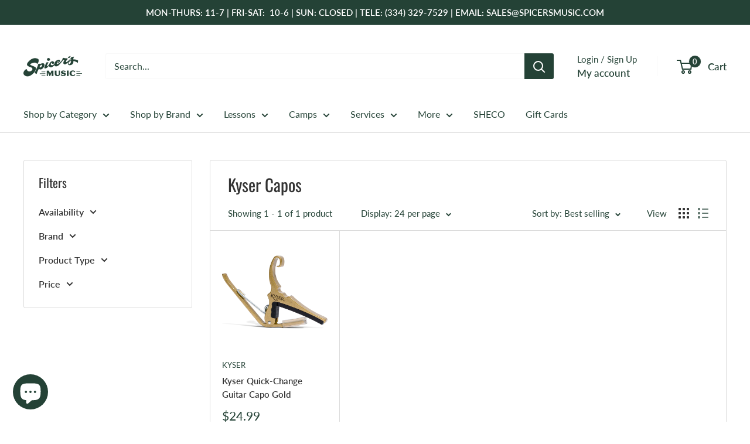

--- FILE ---
content_type: application/javascript; charset=utf-8
request_url: https://searchanise-ef84.kxcdn.com/preload_data.9q2P5t2u9H.js
body_size: 11613
content:
window.Searchanise.preloadedSuggestions=['electric guitars','electric guitar','acoustic guitars','search our','guitar strings','bass guitar','guitar amp','drum set','guitar strap','guitar picks','acoustic guitar','martin guitars','fender stratocaster','guitar pedals','search our site','guitar stand','fender telecaster','12ax7 tube','acoustic electric guitar','drum sticks','guitar case','drums and percussion','7 string guitars','music stand','used guitars','bass guitars','guitar straps','guitar cable','pedal board','bass amp','audio interface','classical guitar','guitar amps','mic stand','12 string guitars','taylor guitar','acoustic electric','martin guitar','power supply','piano keyboard','pa system','gibson guitars','les paul','electric guitar strings','delay pedal','xlr cable','gig bag','guitar tuner','taylor gs mini','alto saxophone','drum pad','keyboard stand','taylor guitars','fender amp','overdrive pedal','recording king','bass strings','kernom ridge','used electric guitars','drum heads','gs mini','left handed','epiphone les paul','12 string guitar','steel guitar','gibson acoustic','pickup ring','martin guitar\'s','volume pedal','universal audio','acoustic guitar strings','electric guitar pickups','capo for acoustic','midi keyboard','reverb pedal','acoustic strings','clarinet instrument','dan drive','looper pedal','fuzz pedal','lr baggs','distortion pedal','in ear monitors','patch cable','eq pedal','instrument cable','loop pedal','head phones','microphone stand','gibson les paul','gift cards','jhs pedals','expression pedal','clip on guitar tuners','electric guitar case','bass drum','guitar cases','studio monitor','concert ukulele','violin strings','guitar cables','seeker effects','drum cymbals','t shirt','chorus pedal','wireless microphone','acoustic bass','orange amp','snare drum','jam pedals','fender electric guitar','guitar string','violin bow','boss eq','trs cable','wah pedal','practice pad','hudson broadcast','fender guitars','mythos pedals','guitar pick','recording king guitar','walrus audio','headphone amp','left hand','bridge pins','guitar bag','wireless guitar system','clarinet reeds','nylon string guitars','fender strat','digital effects','guitar slide','gift card','hard shell guitar case','yamaha trombone','drum head','record players','acoustic guitar stand','mxr pedal','boss guitar pedals','piano books','fender acoustic','speaker cables','elixir strings','electro harmonix','disaster area','midi controller','mini amp','lap steel','amp stand','acoustic pickup','fender player strat','dj board','guitar stands','vic firth','ernie ball','hand drums','patch cables','used guitar amp','cymbal stand','warm audio','duesenberg steel guitar','king man','rock n roll','our strings','direct box','tube amp','tc electronic','resonator guitars','music nomad','snare drums','amp cable','studio monitors','drum sets','tube screamer','drum key','power amp','left handed guitar','mini guitar','greer amps','bass pedals','guitar pedal','tube amps','drum parts','epiphone guitar','drum kit','acoustic guitar amp','ukulele strings','guitar speakers','compressor pedal','violin set','hohner harmonicas','fender mustang','di boxes','acoustic guitar straps','dj controller','fuzz face','speaker cabinet','drum accessories','jackson audio','piano tuning','strap button','guitar out put','guitar tuners','talk box','stick bag','echo fix','flip folder','prs guitar','hx stomp','sam amp','guitar pack','tremolo rod','amp head','pick guard','kids guitar','taylor 214ce','sheet music','boost pedal','french horn','big muff','noise gate','condenser mic','ear plugs','percussion accessories','record player','drum throne','speaker stand','gibson sg','fender bass','hi hats','drum pa','fender squier','pedal power','source audio','xlr female to trs male balanced in line adapter','strap locks','bass pedal','power cord','fender jazzmaster','used guitar','acoustic guitar case','alto sax','jazz bass','alvarez guitar','tackle instrument','sustain pedal','guitar knobs','sound hole piece','bass guitar strings','amp cab','used banjo','snare stand','soundhole pickup','valve oil','on stage','acoustic amp','greer lightspeed','bass pickups','in ear','keyboard amp','piano stand','turn table','trumpet mouthpiece','chase bliss','usb cable','baritone guitar','hollow body','guitar with hard case','nylon guitars','midi cable','tone master','guitar straps leather','audio technica','flip book','guitar stool stand','taylor 314ce','squier classic vibe','flutes only','browne protein','pa speaker','5 string bass guitars','small acoustic guitar','xlr cables','telecaster bridge','string winder','floor tom','baby taylor','reverb and delay pedal','trombone mouthpiece','john mayer','acoustic guitar pickup','hi hat','classical guitar strings','guitar electric','cord for electric guitar','martin om','trumpet cleaning kit','guitar accessories','used acoustic guitar','violin string','single string','in ear monitor','tuner pedal','pick guards','a small guitar','used amps','pedal cable','drum strap','ukulele bag','stomp box','eastman guitars','boss katana','multi effects','sound mixer','custom shop','floyd rose','our recording king','king tone','di box','amp power','guitar capo','tuning key','mandolin strings','fender american','guitar stool','fender cd','u bass','fender princeton','taylor ce','hudson electronics','guitar hanger','bass guitar pickup','fender deluxe','in ears','locking tuners','left hand guitar','electric guitar cable','strap lock','daddario strings','electric acoustic','electric guitar pickup','audio cable','p bass','yamaha guitars','guitar clean','telecaster guitars','wall mount','store hours','m audio','cts pot','bone nut','preamp tubes','keeley products','finger picks','snare drum stand','walrus pedal','bass drum pedal','guitar wall hanger','rat pedal','remo ambassador','hal leonard','martin strings','boss delay','drum machine','74 vintage phase 90','drum machines','midi pedal','ir load','nylon guitar','guitar with an output','seymour duncan','vocal effects','trombone lyre','squier telecaster','audio mixer','tenor saxophone','pedal board cable','used pedals','clarinet lyre','tremolo pedal','soprano ukulele','origin effects','cioks main power cable','blues jr','used drums','used fender','3/4 scale acoustic guitar','gaf tape','guitar nut','taylor acoustic electric','drum mics','bass guitar effects','bass guitar amplifier','mic stands','bass amps','guitar books','telecaster case','rosewood back and sides','bone bridge pins','analogman effects','tenor saxophone mouthpieces','slope d','strymon flint','used taylor','microphone cable','silver sky','multi percussion','analog man','om acoustic','little martin','music bag','fishman amp','bass vi','trumpet mute','pop filter','del mar','amp accessories','tenor ukulele','drive pedal','classical strings','tenor saxophone reeds','wood saddle','taylor 12 string','string swing','live sound system','music stands','guitar mounting','12 string strings','bronze guitar strings','guitar neck','squier stratocaster','martin d28','used guitar pedals','jaguar bass','pedals overdrive','short scale','microphone recording','way huge','hollow electric guitar','solid top','gibraltar stand','guitar pickups','bridge pin','snare head','shure sm57','chorus pedals','marching snare','piano bench','fret wrap','bass tuners','hx one','acoustic guitar tuners','drum bag','phone stand','nylon strings','saxophone reeds','kernom ridge overdrive','amp speaker','q tron','4 string bass','master theory','1/4 inch cable','clip on mic','our drum set','tuning pegs','stratocaster pickguard','guitar kit','fender micro','finger pick','drum hardware','sound board','still g','guitars with hard shell case','alto saxophone lyre','acoustic guitar cases','universal audio dream','6l6 tubes','octave pedals','taylor mini','shoulder rest','guitar book','switch tip','boss amp','electric guitar cord','martin djr','stratocaster pickups','digital piano','fishman pickups','mini bass','bass gig bag','amp stands','keyboard pedal','electric drums','fender amps','electric guitar strings standard','c harmonica','taylor acoustic guitar','string cutter','music theory','audio interfaces','acoustic guitar bridge pins','mesa boogie','french horn mouthpiece','acoustic guitar pick','pedal steel','mic cable','seeker electric','xlr microphone','wish list','powered speakers','acoustic guitar pickups','used banjo\'s','usb c to usb b','guitar wall mount','drum kits','jazz bass pickguard','trombone straight mute','days and hours','volume pedals','powered mixer','fender stratocaster caster','remo heads','5 string bass','cry baby','black electric guitars','thumb picks','violin shoulder rest','bleak district','saver trumpet','left handed acoustic','martin d','ernie ball super slinky','super slinky','mythos argo','morning glory','fender player series','electric fender','fender cc-60s','amp cord','piano book','fender speaker','piano pedal','e20d-tc w/hsc','martin road series','dc boost','gibson j-45','guitar rack','surf green','fender acoustasonic','beginner guitar','speaker cable','hand drum','tone bar','single coil pickups','gaff tape','delay and reverb','rock slide','hot rods','pedal amp','brass instrument','stratocaster pick guard','guitar paint','foot pedal','cleaning kit','headphone exten','electric drumset','recording king guitars','electric strings','big sky','beginner banjo','yamaha keyboards','guitar pot','wireless microphone system','used bass amp','guitar micro','presonus audiobox','deluxe reverb','gibson electric','twin reverb','search our guitar','used pedal','prs dgt','snare drum heads','gibson j45','pick up','cymbal pack','nova guitars','hand pan','kick pedal','telecaster pickguard','drums percussion','nylon string guitar','telecaster guitar','mic stand phone holder','lap steel guitar','ac adaptor','pick holder','sonic strat','player plus','drum pads','keyboard with stand','teacher zone','taylor academy','year end','squier guitars','14in cymbals','acoustic guitar strap','strymon zuma','fret polish','capo for electric','micro amp','our cable','prs se','bass tuner','guitar pedal cable','headphone adapter','speaker wire','hard shell case for dreadnought','boost pedals','martin acoustic electric guitars','double pedal','violin book','fr fr','pearl roadshow jr','daddario xs','thumb pick','fender rumble 40','banjo straps','left handed bass','phosphor bronze','guitar pickup','guitar neck rest','el84 matched pair','power pedal','fender guitar','portable speaker','squier sunburst','shure mic','piano adventures','1/4 inch to 3.5 mm','guitar bridge','jhs reverb','ukulele straps','electric guitar pick ups','microphone stands','taylor guitar strap','kick drum','electric violin','benson germanium boost','blues driver','pedals fuzz','squier sonic','search our site pedals','acoustic-electric guitar','benson preamp','rivolta guitars','pedal steel guitar','guitar pad','string joy','electro voice','guitar pick holder','tenor guitar','guitar strings acoustic','electric guitar strap','player ii','prs se 24','studio headphones','acousti lok','9v power','line 6 stomp','used guitar amps','boss audio','yamaha guitar','bass string','roland ju-06a','duesenberg steel','classic vibe','bass guitar case','drum pedal','harmonica holder','music books','guitar holder','action gauge','true man','hi hat stand','18 drum heads','kyser capo','12 string accessories','headphone amplifier','affinity series','fender stratocaster player plus','snare batter','martin x','baritone saxophone','mini taylor','mallet sticks','amp tubes','black fender strat','all parts','practice amp','tone city','over drive','sure mic','black distor','guitar cord','expression to midi','our violin','pedal connections','case for 12 string guitar','voice lessons','treble booster','drum amp','amplifier speaker','golden fleece','ultimate support','to watt guitar','duesenberg starplayer','foot rest','remo bass drum heads','bad bob','remo emperor','flat wound strings','overdrive bass','spaceman voyager','stratocaster sunburst','essential elements','boss ds-1','baritone ukulele','cable d\'addario','lapel mic','alesis drums','acoustic guitar preamp','4 string bass guitar','trade in','electronic drum set','desktop stand','string tree','aux cord','pre six','recording software','pedal board amplifier','flute band','vertex pedal','remo coated ambassador','dj setup','bass ukulele','hudson electronics broadcast','beginner guitar for','rca cable','squier baritone','used overdrive','rola d','fender rumble 200','tom heads set','martin d-x1e','personal amplifier','fender p bass','search our bass','noise suppessor','fender acoustic guitar','eastman md305 a style mandolin','search our to','go xlr','our keyboard piano','fender player','vertex buffer','fender tone master','machine heads','jam pedal','acoustic left handed','tonewood amp','mixing board','fender original','piano adventure','strymon power','foot switch','fender mustang lt25','amp to aux','string action gauge','tuning heads','audio monitors','narrow neck','sun face','on stage speaker','drum practice','amp chord','mandolin case','remo powerstroke','mini acoustic guitar','guitar mount','tc helicon','vic firth sticks','marching bass drum','our amps','banjo strings','acoustic hard shell guitar case','modeling amp','gibson strap','tone king','cello bow','bass case','marshall amps','drum stand','martin acoustic-electric','mic clip','drum stick bag','e pickups','tuning machine','semi hollow','hard guitar case','bluetooth speaker','fender guitar strap','fender acoustic guitar strings','harmonica c','drum music','electric drum','wah wah pedal','fender strings','ukulele for with bag','voodoo lab','left hand fender','wireless mic','in-ear monitors','pedal boards','gs mini koa','5 string bass guitar','youth guitar','cymbal bag','baby taylor bt1','black leather guitar strap','rebound 5a','delay reverb','boss pedal','classical guitars','bass drum heads','beginner electric guitars','fender custom shop','strymon volante','our guitar strap','epiphone es','tom arm','power amps','used acoustic','output jack','wall hanger','stevie ray','clarinet cleaning kit','sound hole cover','fender tube amp','dj set','ear protection','guitar pic','guitar midi','6 string guitar strings','wireless guitar','gibson strings','bag pipes','strymon deco','cymbal cleaner','guitar chairs','bass head','les paul custom','cork grease','xlr to 1/4','banjo lessons','soundhole plug','boom mics','d’addario strings','string guide','beginner guitar book','j rocket','acoustic guitar hard case','gold foil pickup','taylor 814ce','portable amp','hosa din','search our sound','cello strings','ernie ball volt power supply','jazz bass pickups','bronze acoustic guitar','squier stratocaster sunburst','jan ray','taylor 114ce','bongo stand','sheet music stand','taylor gs mini e','guitar rack stand','tone pot','evans uv2','left handed guitars','line 6 amp','drum case','fender rumble bass amp','taylor acoustic','vibro champ','martin d18','tuning machines','woodwind instruments','left hand acoustic electric','books piano','used electric guitar','audio cable adapters','drum rug','pedal power cable','led lights','drum seat','double bass ped','acoustic pick up','sustain pedals','academy 12e','audio cables','drum pad\'s','fender deluxe reverb','multi-effects processor','coated emperor','piano music','used bass guitar','acoustic effects','audio pot','black acoustic guitar','guitar cabinet','left handed electric','mount screws','taylor grand auditorium','sound hole pickup','channel pedal','gibson electric guitar','fender telecaster american','piano instrument','bag for baritone ukulele','guitar talk box','guitar taylor','british pedal co','controlled sound','drum stool','akai mpk','hot rod','strat neck','boss super','tremolo arm','box drum','strymon brig','guitar bags','mxr chorus','super reverb','trs cable 1/4','xlr female to female','the effects that jimi hendrix used','fret file','percussion shakers','electric bass','base guitars','affinity hss','cleaning cloth','drum dial','headphone extensions','acoustic guitar accessories','fender guitar pack','squier mini','3.5 mm to 1/4 mono','martin 12 string','taylor 214ce deluxe','microphone cables','string action','tuning keys','rack mount','innovative percussion','microphone holder','jhs kilt','powered subwoofer','plastic reeds','pedal cables','ukulele strap','acoustic electric guitar under','home studio','used drums set','percussion pract','key board stand','vintage p bass','humbucker pickups','amp plug','telecaster hh','our drum cymbals','bass preamp','les paul toggle switch','used amplifiers','snare bag','delay echo','voice processor','iec cable','saxophone strap','acoustic electric guitars','bass guitar gig bag','gig bags','marching band flipbook','gaffer tape','fender champion','electric guitar gig bag','creation music','rubber mallets','ernie ball strings','flying v','pedal train','el84 tube','chord chart','guitar accessory','nyxl strings','white bass','12-string acoustic','fender left hand','pedal fx','mini xlr','gibson gold top','acoustic guitars martin','eastman acoustic','stereo cable','phaser pedal','pedal power supply','shure sm58','premium electric guitar strings','pick up covers','chromatic tuner','kick drum pedal','classic series xlr','guitar microphone','squier jazzmaster','black classical guitar','tenor drums','used acoustic guitars','precision bass','player stratocaster','rca to 1/4','guitar strap buttons','grand auditorium','fender jazz_bass','affinity stratocaster','bell set','bass bow','stratocaster neck','kernom ridge augmented analog overdrive','metal zone','hardshell acoustic cases','gold foil','bass drums','telecaster bigsby','telecaster deluxe','for cable','stick tape','ox box','power cable','guitar wireless system','pedal connecting','analog reverb','isolation shield','mee audio','boom stand','sound foam','dj mixer','truss rod wrench','used guitar electric','semi hollow electric guitar','pop blocker','distortion bass','speaker stands','gibson j','gretsch catalina jazz','duke of tone','taylor gs 5','cassette player','instrument cables','epiphone les paul 60\'s','guitar amp cord','combo amps','affinity white','saddle block','tone king amps','drum parts hardware','strymon bigsky','12 string acoustic electric guitar','martin d-41','electro-voice elx200-18sp 18-inch powered subwoofer','boss ps','9 pin mini din','jimi hendrix','guitar pedal power supply','telecaster pickups','acoustic guitars yamaha','guitar package','guitar jack cables','1/4 inch cables','dual footswitch','microphone cord','wireless speaker','drum mat','strings bass','alto sax reeds','podcast mic','acoustic electric guitar full','fender jaguar','acoustic amps','active pickup','slide oil','guitar support','marshall bluesbreaker','taylor truss rod cover','voodoo labs','player telecaster hh','ev 15s','1/4 to rca','5a rebound','bose f1','left handed electric guitar','i rig','el capistan','benson boost','alto saxophone book','1/8 to 1/4-inch','pro reverb','remo ambassador bass drum head','mic cables','mini piano','max on','ukulele pickup','double barrel','keyboard amplifier','recording microphone','adjustable piano bench','vandoren clarinet','tom holding','trigger modules','taylor gig bag','positive spark','dc adapter','martin d41','novation launchkey','l r baggs','ukulele stand','casio privia','guitar strap leather','analog mixer','3 pin xlr','custom light','beginner violin','40th anniversary','hi hat cymbal','mandolin pick','master built','coiled cable','clarinet reed','guitar headphone','bass big muff','am plug','taylor 614ce','bass stand','fender american pro ii','china cymbal','alvarez yairi','boss power','midi mk3','acoustic panels','vintage epiphone','with hard shell case','pedal board tuner','alvarez 12 fret guitars','peg winder','jack plate','ukulele with ukulele','timeline delay','duesenberg starplayer tv custom black','light gauge','stereo chorus','amplifier keyboard','mustang micro','strymon cable','speakon cable','bass guitar blue','pickup kg','12 string acoustic','xlr cable to 3.5 mm cable','jason isbell','small clone','taylor swift','jj 12ax7','price match','spanish guitar','alto saxophone cleaning kit','fx pedal','recording king ro 328','guitar capos','guitar cable to usb','ear plug','lemon oil','acoustic gig bag','piano amp','fender champion 20','used bass guitars','guitar cleaner','fishman loudbox mini','acoustic guitar string','music stand lights','british pedal company','martin retro acoustic','squier left hand','acoustic guitar pedals','telecaster butterscotch','lay away','fender squire guitars','vintage telecaster','used ukulele','our case handle','auto tune','dome knob','ehx dirt road','microphone power supply','fender shirt','vox amps','clip on tuner','electric guitars green','guitar tuning','martin dx','saxophone cleaning','bondi effects','dynamic mic','5a snare sticks','guitar for 100%','mini bass guitar','martin pickguard','fret level','working man','gibraltar oversized saddle top throne','our keyboard stand','snare drum ring','monitor speakers','pick thumb','fender twin reverb','pedal train classic jr','ukulele tuner','alto saxophone reeds','trs to ts','roli seaboard','lesson books','xlr adapter','fender player plus bass','octave pedal','wincent hickory','fretboard oil','bass guitar used','gibson knobs','electronic drum amplifier','saxophone reed','fender electric acoustic','trussrod covers','amplifier cord','squier red','clear ambassador','bass case/gig','drum head pad','equalizer pedal','amp footswitches','used offer','guitar tools','electric bass 4 string','fishman guitar amp','cheap pedals','electric peg','ukulele bass','resonator guitar','bass electric','epiphone guitar pick','strings martin','search guitar','electric guitar picks','vertex effects','flip book window','pedal tuner','ukulele lessons','personal mixer','acoustic pedal','southern jumbo','alesis command','lessons price','double kick','toggle switch','martin acoustic','telecaster switch tip','bass clarinet','wide neck guitar','hosa cable','d\'addario acoustic','12 string acoustic electric guitars','manuscript paper','used telecaster','chromatic tuners','1/4 to auxiliary cable','headset microphone','true tone','guitar wall','stereo trs','hollow body guitars','desktop mic boom arm','gibson guitars acoustic','hot rod deville','boss delay pedal','friedman pedal','fender tele usa','drive box','martin strings phosphor','amp cabinet','paul reed smith','taylor guitar bag','piano keyboard 88 keys','midi cables','fender rumble','guitar finger','guitar tuner pedal','strymon flintv2','pep box','mythos mjolnir','boom arm','audio box','taylor 114e walnut acoustic-electric guitar','fender squier bass','jhs pedal','set up','mythos pedal','ac cord','acoustic pianos','stereo reverb','piano lights','case for baritone ukulele','pro logic','power chord','tape echo','for fender jazz bass string','double guitar stands','search roland','guitar headphones','boos pedals','sound effects','presonus eris','used gear','violin lessons','guitar input','acoustic guitar amplifiers','string cutter and winder','string mute','visual sound','peavey amp','dunlop mini','reverse pedal','electric acoustic guitar','string sale','jazz bass v','kick block','austin pride','portable amplifier','oboe reed','guitar headphone amplifier','keyboard parts','d\'addario strings','gibson les pauls guitar','piano sustain','fender bassbreaker','fender delux reverb amp','1/4 to auxiliary','guitar stands and guitar pedals guitar stands','left h','hall of fame','marching drumsticks','drum triggers','ev zlx15','flint v2','3.5 mm cable','drum cases','ultimate stand','vocal preamp','tone hammer','left handed acoustic guitars','mic arm','voodoo child','saxophone neck strap','solid gold','fender mustang amps','ukulele case','ik multimedia','taylor used','bass guitar strap','taylor 517e builder','first year guitar','12 e guitars','bose s1','multi track','prs electric guitar','6v6eh platinum match','fret rocker','fender telecaster guitars','drum clamp','ernie ball volume','light gauge 12 to 54 phosphor bronze strings','e flat book','player strat hss','steel drum','drum stick','used violin','song books','pre amp','trs to xlr','greer mini','folding music stand','martin x2e','taylor aero','speaker switch','humbucker pickup','weighted keyboard','prs silver sky','strap pad','live sound','cd player','martin medium','bass microphone for','usb pedal','les paul tribute','acoustic pedals','patch cords','bass kick pedal','innovative p','mxr jimi','hours of operation','taylor min','black star','roland rd 2000','phone clip','black guitar','tool kit','the ner','passive pick up','modeler amp','boom arm mic','classical guitar tops','mounting scr','truss rod cover','bass stands','bass neck','boss fuzz','fender tone master amp','kick beaters','double bass drum pedal','boss chorus','pearl drum kit','usb c','bass guit','nylon acoustic strings','vic firth drum sticks','fender super reverb','bleak distric','music tote','speakon connectors','cioks dc7','taylor grand auditorium case','squier clas','violin helicore strings','universal audio sp-1','billy strings martin','country guitar strings','tuning peg','used speakers','inspired by gibson','piano for 13 year old','mic cord','chorus delay','powered sub','nickel tuning','dw pedal','strat vintage','dj contr','electric guitar heavy','classical guitar capo','american strat','sv-200 electric violin','guitar hook','hihat stand','treble bleed','midi bluetooth','banjo standard','3.5 mm to 1/4','purple cable','akai midi','mxr delay','multi effect','in store electric guitars','kids electric guitar','katana go','cloth wire','junior drum set','choir microphone','mono price','child’s guitar','american tele','electric pickups','mandolin book','looping station','tom screws','strymon ultraviolet','double case','secret weapon','electric guitar speaker','wampler pantheon','locking tuner','fender frontman','snare drum stands','prs amp','jte signature','tone city b','wireless in-ear','line 6 hx','finger strengthening','string banjo','metal guitar','fender hot rod','my chemical romance','cymbal sizzle','drums heads','epiphone es-339','junior guitar','strings light martin','deering goodtime','squier affinity hh','bass guitar left hand','patch for pedals','vocal harmony','gibson lg','acoustic pickguards','electro tube','mic stand grip','voice tech','bar stool','ross fun pedal','boss ds','hard case','guitar peg','electric guitar wire','electric guitar headphones','kid guitar','quarter inch cable','m305 tremolo','kurt cobain','string guage','saxophone mic','loop end strings','12 fret guitars','parlor guitar','casio cdp-s160','boss chromatic tuner','cioks dc','6 string bass','boss dd','drum rings','fishman loudbox','violin finger guide','speaker pole mount','alfred\'s group piano','tackle instruments','steel pedal','fender american professional telecaster','shure h10 band','martin dx johnny','scott johnson','rivolta combinata vii','snare drum sticks','acoustic strap','electric guitar tuner','apollo twin x','headphone jack','used case','harmonica effects pedal','instrument mic','type a to type b','key board ya','countryman be','roland keyboard','franklin straps','g chord acoustic guitar','fender tone master pro','recorder standard','telecaster control plate','guitar tuning key','percussion instruments','music portfolio','rca xlr','electric drum sets','roland mixers','fender strat mini','strymon phaser','genera reso','drum stick set','steel strings','telecaster case/gig','hohner harmonica','brass polish','ribbon mic','clear emperor','banjo case','guitar strings 10-46','baritone mouthpiece','maple leaf','jr drum set','squier bullet stratocaster','blue guitar','usb a b cable','clarinet case','gibson custom shop acoustic','12 string acoustic guitar','replacement neck','humbucker pickups are','epiphone electric','jazzmaster case','casio keyboard stand','space force','strymon lex','guitar wireless','midi pedals','butterscotch telecaster','guitar strap lock','maple leaf viola','bass pickguard','electric keyboards','neck tie','guitar pedal cables','bass distortion','spicer\'s music','fender phone','music case','ross compressor','multi 9 volt','strymon sunset','gig bag recording king','electric guitars under','mike stand','violin books','fender cd 60s','piezo pickup','taylor gs','extra volume','xlr to ts','box of rock','mic stand with boom','african crelicam','ibanez bass','used g & l electric guitar','guitar chorus pedal','amplifier power cable','dunlop picks','mandolin pickup','our left-handed guitars','gfi system','acorn amplifiers','fender mustang gt 100','ching ring','professional ii','violin tailpiece','studio equipment','strings acoustic','custom guitar picks','tube scre','search electric guitars','88 key board','bass compressor','head rush','yamaha mixer','ukulele with bag and','boss gt-1000','conga drum','roland drums','dark sun','beat pad','bass overdrive','phone holder','evans hydraulic','modern bass guitars','cioks sol','rock camp','mellophone lyre','martin sc-13e','boo katana','mythos golden','beginners acoustic','red witch','rock tips','universal audio apollo solo heritage','4 way switch','guitar winder','get are','bass clarinet reeds 2.5','dual 1/4 ts to rca cable','bastien piano basics level 1','looking for a interface','amps electric','a b switch','beginner electric guitar amp','acoustic guitar tuning keys','7 string guitar strings','kick port','vic firth drum','3.5mm adapter','red panda','our gs mini','multi tool','88 key keyboard','case strap','our martin guitars','classic guitar','six string','open tuners','circuit wire','taylor 314ce studio','jj 6v6','for flutes','6 bass strings','in stock bass','uv1 coated','search acoustic guitars','baby piano','aux to xlr','taylor 214ce delivers','coated guitar string','eastman sb','search our bass guitar','mic stand adapter','floor mics','pink guitar','12ay7 tube','pink floyd','midi piano','cymbals stand','guitar wire','carbon copy','groove tubes','steel string','ernie regular slinky','bass tuning machines','hot rod deluxe','taylor 300 series','search our site volume pedals','remo controlled sound','our keyboards','wampler plexi','bell kit','cioks dc5','vic firth corpsmaster','american fiddle','snap back hat','midi interface','piano pedals','freq out','taylor gt','stevie ray vaughan','power cord keyboard','tenor sax','taylor 314 ce','bass overdrive pedal','bass drum mic','classic string','mouth piece sax','studio software','ukulele tenor','fender mustang amp','martin d-x2e','d\'addario xt','collings c10','waza craft','guitar tool','small guitar','maple leaf strings 4/4 size violin outfit','acoustic classical strings','guitar mic','guitars alvarez','xlr cord','evans uv1','gold top','silk and steel guitar strings','electric guitar tuner peg','medium guitar picks','small pa systems','martin hd28','volume ped','tube 6v6','jazz guitars','repair kit','switch cable','1/8 to usb','american pro ii','echoplex delay','alt cables','gibson parts','10 guitar speakers','snare drum tune up','bone but','evolve 50m','wire stand','fast fret','crash ride','telecaster knob','uni vibe','d\'addario cable','road worn','strap peg','squier paranormal','beginner electric guitar','trombone mute','field recorder','black mountain','micro pog','cab simulator','jimmy page','power supplies','fender cd-60 mahogany','banjo pick','d12e road series','drums pads','bose tonematch','drum set throne','fender tone master super reverb','tuners for guitars','piano chords','live wire','trs cables for monitors','blues breaker','plastic drum set','bass cabinet','boss bd','pencil microphone','lighting jack','conductor baton','marshall amp','alesis pro','e rings','helix line 6','trombone stand','dan drive tweed','evans genera reso','piano tools','dreadnought guitar case','gibson rosewood','sennheiser in-ear monitor','acoustic electric pick up','jj 6l6','search our site guitar cable','standing bass','gibson es-335','guitar oil','thinline telecaster','sustainer pedal','blue tooth speaker','acoustic basses','tom holder','martin retro','alexander pedals','plastic drum','base drum','used fender strat','volume knobs','player telecaster','fender amp footswitch','extreme 5a','condenser microphone','nylon tip drum sticks','fender fighter','used saxophone','guitar station','tenor saxophone cleaning','martin deluxe','guitar tuning heads','fender cable','electronic amplifier','keyboard speaker','holy grail','guitar restringing','precision bass pickup','rack rail','yamaha piano','gs mini-e','ping classical guitar tuning machines','jazz master','compression pedal','guitars used','electric piano','portable recording booth','mini overdrive pedal','baggs anthem','jackson fuzz','used guitar cases','browne amplification protein v3','used midi keyboard','tom heads','audio recording set','dark glass','cd players','digital delays','monitor stand','super bolt','casio ct-s500','our put','reverb cable','for string','taylor pickguard','electric guitar red','electronic drums','casio cts1','guitar pedal patch','microphone interface','pre amo','usb to 1/4','our straps','guitar christmas','passive pedal','fender fmt','les paul classic','3 guitar stand','bleak district electric tapescape','guitar machine heads','camp-on flute lyre','loop machine','instrument headphone','snare drum muffler','piano electric','recording king rd-318 acoustic','fender mustang bass','bluesky reverb','dj kit','power strip','black bass strings','power tubes','88 key keyboard\'s','business hours','jhs morning glory','tuner for','clip on bass tuner','saxophone case','conductor batons','guitar tuning keys','fender strat sunburst','fender tortuga','full chorus pedal','battery practice amp','shoulder straps','jackson guitar','mesa pedal','guitar king','usb dual 1/4','14in crash','banjo bags','saxophone mouthpiece','extension cable','vocal isolation','flatwound strings','xlr cable 3ft','xlr to 3.5 mm','usb a cable','electric guitar and amp','sweet tea','exotic mahogany','mackie profx12v3','mini wah','7 string guita','cymbal stands','clear g1','boss rc 300','shock mount','my this','cymbal and stand','lr bagg','drum key holder','dual lock','fender deville','standing height drum stand','d addario','power plug','fender foam','strymon timeline','amp headphone','concert ukulele case','browne atom','power compression','double neck','jhs color','ndi cable','lucky cat','argo octave fuzz','guitar bundle','yamaha speakers','voice effects','electric guitar cases','bag rag','pro mark','hammertone pedal','bass trombone','rc booster','double bass','guitar output','kids drums','g & l guitar','acoustical guitar','baroque recorder','delay llama','multi effects processor','gfi rossie','viola strings','guitar chord book country','acoustic with hsc','banjo ukulele','mandolin tobacco','shure microphones','epiphone ej200','bass strap','drop pedal','amp input jack','e bow','reverb pedals','laptop stand','katana ex footswitch','recording king rm-993 parlor brass resonator','santa cruz','eat plugs','martin d10','master theory 1','left hand el','stage monitor','trumpet lyre','f need power','bass microphone','vandoren saxophone reeds 2.5','light gauge acoustic strings','trumpet book','fender player precision bass','amp heads','mic windscreen','fender nut','recording desk','fender jazz bass','emerson 500k-ohm','national resolectric','fender mini','quick release','woodcraft professional pickup cajon makah burl','bass guitar string','two notes','cello string','fender cd-60s','string change','guitar grime','red special','strap block','well com','small pa','mic pad','walrus julia','stagg xlr to ts','wood block','rumble amp','piano amplifier','taylor sense','dj equipment','used cymbals','xlr male','rock stop','fender precision pickups','strap buttons','stick holder','pearl h930','trs cables','steel guitars','epiphone sg','instrument kit','nickel wound','gretsch electromatic case','d\'addario xt light gauge','blue chip','on stage stand','martin bridge pins','classical nylon','les pauls','replacement tuner','our used keyboards','straps that hold','remo power stroke snare','small stone','rickenbacker bass','guitar tube','cable bass','martin shirt','high fidelity','gibson les paul studio','bass bag','pedal stud connectors','pickup switch','d\'addario ej1','upright bass'];

--- FILE ---
content_type: application/javascript; charset=utf-8
request_url: https://searchanise-ef84.kxcdn.com/templates.9q2P5t2u9H.js
body_size: 1837
content:
Searchanise=window.Searchanise||{};Searchanise.templates={Platform:'shopify',StoreName:'Spicer\'s Music',AutocompleteLayout:'singlecolumn_new',AutocompleteStyle:'ITEMS_SINGLECOLUMN_LIGHT_NEW',AutocompleteDescriptionStrings:1,AutocompleteSuggestionCount:0,AutocompleteCategoriesCount:2,AutocompletePagesCount:0,AutocompleteSuggestOnSearchBoxEmpty:'Y',AutocompleteShowProductCode:'N',AutocompleteShowMoreLink:'Y',AutocompleteTemplate:'<div class="snize-ac-results-content"><ul class="snize-ac-results-list" id="snize-ac-items-container-1"></ul><ul class="snize-ac-results-list" id="snize-ac-items-container-2"></ul><ul class="snize-ac-results-list" id="snize-ac-items-container-3"></ul><ul class="snize-ac-results-singlecolumn-list" id="snize-ac-items-container-4"></ul><div class="snize-results-html" style="cursor:auto;" id="snize-ac-results-html-container"></div></div>',AutocompleteMobileTemplate:'<div class="snize-ac-results-content"><div class="snize-mobile-top-panel"><div class="snize-close-button"><button type="button" class="snize-close-button-arrow"></button></div><form action="#" style="margin: 0px"><div class="snize-search"><input id="snize-mobile-search-input" autocomplete="off" class="snize-input-style snize-mobile-input-style"></div><div class="snize-clear-button-container"><button type="button" class="snize-clear-button" style="visibility: hidden"></button></div></form></div><ul class="snize-ac-results-list" id="snize-ac-items-container-1"></ul><ul class="snize-ac-results-list" id="snize-ac-items-container-2"></ul><ul class="snize-ac-results-list" id="snize-ac-items-container-3"></ul><ul id="snize-ac-items-container-4"></ul><div class="snize-results-html" style="cursor:auto;" id="snize-ac-results-html-container"></div><div class="snize-close-area" id="snize-ac-close-area"></div></div>',AutocompleteItem:'<li class="snize-product ${product_classes}" data-original-product-id="${original_product_id}" id="snize-ac-product-${product_id}"><a aria-label="${autocomplete_aria_label}" href="${autocomplete_link}" class="snize-item" draggable="false"><div class="snize-thumbnail"><img src="${image_link}" alt="${autocomplete_image_alt}" class="snize-item-image ${additional_image_classes}"></div><div class="snize-product-info"><span class="snize-title">${title}</span><span class="snize-description">${description}</span>${autocomplete_product_code_html}${autocomplete_product_attribute_html}<div class="snize-ac-prices-container">${autocomplete_prices_html}</div>${reviews_html}<div class="snize-labels-wrapper">${autocomplete_in_stock_status_html}${autocomplete_product_discount_label}${autocomplete_product_tag_label}${autocomplete_product_custom_label}</div><div class="snize-add-to-cart-container">${autocomplete_action_button_html}</div></div></a></li>',AutocompleteResultsHTML:'<div style="text-align: center;"><a href="#" title="Exclusive sale"><img src="https://www.searchanise.com/images/sale_sign.jpg" style="display: inline;" /></a></div>',AutocompleteNoResultsHTML:'<p>Sorry, nothing found for [search_string].</p><p>Try some of our <a href="#" title="Bestsellers">bestsellers →</a>.</p>',AutocompleteShowInStockStatus:'Y',AutocompleteZeroPriceAction:'hide_zero_price',AutocompleteProductDiscountLabelShow:'Y',ResultsStyle:'RESULTS_BIG_PICTURES_NEW',ResultsItemCount:28,ResultsShowActionButton:'N',ResultsShowFiltersInTopSection:'N',ResultsShowInStockStatus:'Y',ResultsShowCategoryImages:'N',ResultsShowPageImages:'N',ResultsProductAttributeName:'vendor',ResultsTitleStrings:3,ResultsDescriptionStrings:0,ResultsUseAsNavigation:'templates',SmartNavigationDefaultSorting:'sales_amount:desc',ShowBestsellingSorting:'Y',ShowDiscountSorting:'Y',LabelResultsInStock:'[quantity] Available',LabelResultsPreOrder:'',AutocompleteTagLabels:{"28604":{"label_id":28604,"product_tag":"b-stock","format":"text","type":"text","text":"Demo\/B-Stock","bg_color":"9E37B8","text_color":"FFFEEC","image_type":"new","image_url":null,"position":null}},AutocompleteCustomLabels:{"28604":{"label_id":28604,"product_tag":"b-stock","format":"text","type":"text","text":"Demo\/B-Stock","bg_color":"9E37B8","text_color":"FFFEEC","image_type":"new","image_url":null,"position":null}},ResultsTagLabels:{"9950":{"label_id":9950,"product_tag":"used","format":"text","type":"text","text":"Used","bg_color":"2E6499","text_color":null,"image_type":"new","image_url":null,"position":"down-left"},"9952":{"label_id":9952,"product_tag":"vintage","format":"text","type":"text","text":"Vintage","bg_color":"D9CA27","text_color":null,"image_type":"new","image_url":"","position":"down-left"},"29924":{"label_id":29924,"product_tag":"b-stock","format":"text","type":"text","text":"Demo\/B-Stock","bg_color":"E617E6","text_color":null,"image_type":"new","image_url":null,"position":"top-left"}},ResultsCustomLabels:{"9950":{"label_id":9950,"product_tag":"used","format":"text","type":"text","text":"Used","bg_color":"2E6499","text_color":null,"image_type":"new","image_url":null,"position":"down-left"},"9952":{"label_id":9952,"product_tag":"vintage","format":"text","type":"text","text":"Vintage","bg_color":"D9CA27","text_color":null,"image_type":"new","image_url":"","position":"down-left"},"29924":{"label_id":29924,"product_tag":"b-stock","format":"text","type":"text","text":"Demo\/B-Stock","bg_color":"E617E6","text_color":null,"image_type":"new","image_url":null,"position":"top-left"}},ReviewsShowRating:'Y',CategorySortingRule:"searchanise",ShopifyMarketsSupport:'Y',ShopifyLocales:{"en":{"locale":"en","name":"English","primary":true,"published":true}},StickySearchboxShow:'N',ColorsCSS:'.snize-ac-results .snize-label { color: #244236; }.snize-ac-results.snize-new-design .snize-view-all-link { background-color: #244236; }.snize-ac-results.snize-new-design .snize-nothing-found .snize-popular-suggestions-view-all-products-text { background-color: #244236; }',CustomCSS:'div.snize li.snize-product .snize-price-list .snize-discounted-price {    color: #D2354F;    font-size: 13px;    text-decoration: line-through;}#snize-search-results-grid-mode li.snize-product {    display: inline-block;    display: inline-flex;    vertical-align: top;    min-width: 190px;    box-sizing: border-box;    color: #535353;    cursor: pointer;    line-height: 16px;    margin: 0 1% 2%;    overflow: hidden;    padding: 0;    position: relative;    transition: border-color .09s ease-in 0s;    width: 23%;    align-self: stretch;    flex-direction: column;    border: none;}span.snize-out-of-stock {    background-color: #7f0000!important;    color: #ffffff!important;}span.snize-in-stock {    background-color: green!important;    color: white!important;}.search-bar__inner {    display: none!important;}'}

--- FILE ---
content_type: text/javascript
request_url: https://spicersmusic.com/cdn/shop/t/84/assets/custom.js?v=102476495355921946141764604640
body_size: -591
content:
//# sourceMappingURL=/cdn/shop/t/84/assets/custom.js.map?v=102476495355921946141764604640
